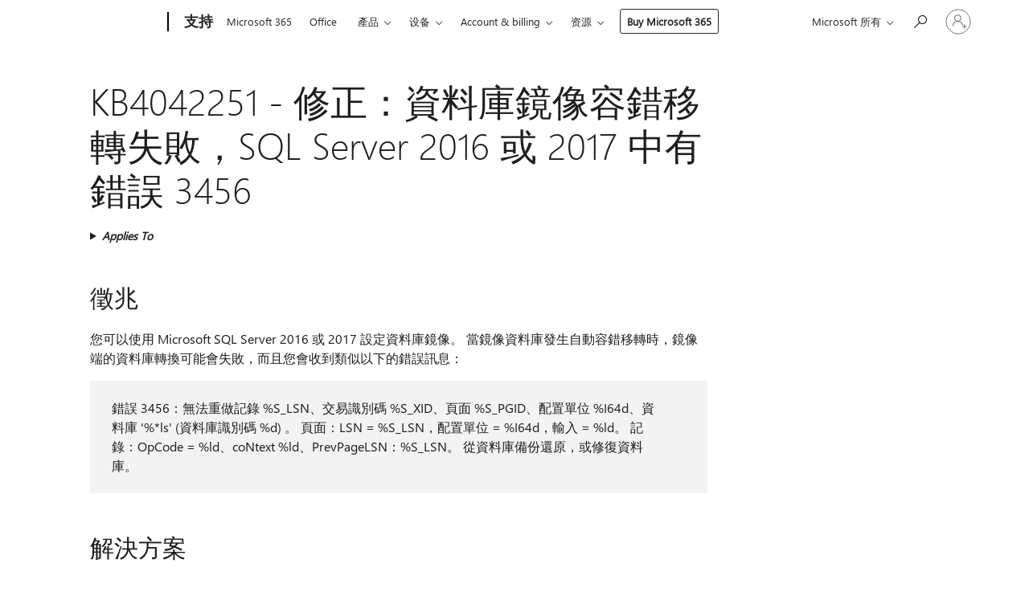

--- FILE ---
content_type: text/html; charset=utf-8
request_url: https://login.microsoftonline.com/common/oauth2/v2.0/authorize?client_id=ee272b19-4411-433f-8f28-5c13cb6fd407&redirect_uri=https%3A%2F%2Fsupport.microsoft.com%2Fsignin-oidc&response_type=code%20id_token&scope=openid%20profile%20offline_access&response_mode=form_post&nonce=639053517762346591.YTQzOGQzNDktMjI5NS00NGVmLTkyNGEtNjkwOTRiYmM4NWQyMjhiMzEyYTYtMWY0NC00ZTJmLWIxMjYtYzViMGFiNWRjMWU4&prompt=none&nopa=2&state=CfDJ8MF9taR5d3RHoynoKQkxN0DjzCzAGs8wLRHWDEeW5GU26TcQ9bQb3KiXWUFZedPlp0Ge0Fcow3fYp5kQb8JW2INjNPvQBWda8qrC9WwnyUR_i7MiNdTgT0p_nE2v0oTWbvHZM3r820f7-LaeITWoTt1cQPBLx9v3PTkOKjHXRK3BbdHH1GK7VZPj2FbGijVZ7a4KYb0Laf9j0fppeP6x2o7dewUXF34GdqBRqoqjuyWJC11rQJaxbv9_UT84j0FAjLJYXrl4np4_FmVY1k4nV7ey2s3SpDXmEXsnNBvRz_9tRVUeMZgX01BHR0Ug_tjeuuLKHulFK9htP2l9_6REWCEWWaVW9Doqd4Tm-y6ZtaVD&x-client-SKU=ID_NET8_0&x-client-ver=8.12.1.0&sso_reload=true
body_size: 9688
content:


<!-- Copyright (C) Microsoft Corporation. All rights reserved. -->
<!DOCTYPE html>
<html>
<head>
    <title>Redirecting</title>
    <meta http-equiv="Content-Type" content="text/html; charset=UTF-8">
    <meta http-equiv="X-UA-Compatible" content="IE=edge">
    <meta name="viewport" content="width=device-width, initial-scale=1.0, maximum-scale=2.0, user-scalable=yes">
    <meta http-equiv="Pragma" content="no-cache">
    <meta http-equiv="Expires" content="-1">
    <meta name="PageID" content="FetchSessions" />
    <meta name="SiteID" content="" />
    <meta name="ReqLC" content="1033" />
    <meta name="LocLC" content="en-US" />

    
<meta name="robots" content="none" />

<script type="text/javascript" nonce='XsS5p1V-l8iqJp-oebAL2g'>//<![CDATA[
$Config={"urlGetCredentialType":"https://login.microsoftonline.com/common/GetCredentialType?mkt=en-US","urlGoToAADError":"https://login.live.com/oauth20_authorize.srf?client_id=ee272b19-4411-433f-8f28-5c13cb6fd407\u0026scope=openid+profile+offline_access\u0026redirect_uri=https%3a%2f%2fsupport.microsoft.com%2fsignin-oidc\u0026response_type=code+id_token\u0026state=[base64]\u0026response_mode=form_post\u0026nonce=639053517762346591.YTQzOGQzNDktMjI5NS00NGVmLTkyNGEtNjkwOTRiYmM4NWQyMjhiMzEyYTYtMWY0NC00ZTJmLWIxMjYtYzViMGFiNWRjMWU4\u0026prompt=none\u0026x-client-SKU=ID_NET8_0\u0026x-client-Ver=8.12.1.0\u0026uaid=3f8278d52bfa4f7db743c4cd658064a6\u0026msproxy=1\u0026issuer=mso\u0026tenant=common\u0026ui_locales=en-US\u0026epctrc=ds%2ftsgsQ9haXnwosdiGRvKbJFnsvzinyGiZUwtGnBXA%3d0%3a1%3aCANARY%3a9xbiME8TtisoSgxnpw10XBSIbE0w6GrIvcXOH9pu7Dw%3d\u0026epct=[base64]\u0026jshs=0\u0026nopa=2","urlAppError":"https://support.microsoft.com/signin-oidc","oAppRedirectErrorPostParams":{"error":"interaction_required","error_description":"Session information is not sufficient for single-sign-on.","state":"[base64]"},"iMaxStackForKnockoutAsyncComponents":10000,"fShowButtons":true,"urlCdn":"https://aadcdn.msftauth.net/shared/1.0/","urlDefaultFavicon":"https://aadcdn.msftauth.net/shared/1.0/content/images/favicon_a_eupayfgghqiai7k9sol6lg2.ico","urlPost":"/common/login","iPawnIcon":0,"sPOST_Username":"","fEnableNumberMatching":true,"sFT":"[base64]","sFTName":"flowToken","sCtx":"[base64]","fEnableOneDSClientTelemetry":true,"dynamicTenantBranding":null,"staticTenantBranding":null,"oAppCobranding":{},"iBackgroundImage":4,"arrSessions":[],"urlMsaStaticMeControl":"https://login.live.com/Me.htm?v=3","fApplicationInsightsEnabled":false,"iApplicationInsightsEnabledPercentage":0,"urlSetDebugMode":"https://login.microsoftonline.com/common/debugmode","fEnableCssAnimation":true,"fDisableAnimationIfAnimationEndUnsupported":true,"fSsoFeasible":true,"fAllowGrayOutLightBox":true,"fProvideV2SsoImprovements":true,"fUseMsaSessionState":true,"fIsRemoteNGCSupported":true,"urlLogin":"https://login.microsoftonline.com/common/reprocess?ctx=[base64]","urlDssoStatus":"https://login.microsoftonline.com/common/instrumentation/dssostatus","iSessionPullType":3,"fUseSameSite":true,"iAllowedIdentities":2,"isGlobalTenant":true,"uiflavor":1001,"fShouldPlatformKeyBeSuppressed":true,"fLoadStringCustomizationPromises":true,"fUseAlternateTextForSwitchToCredPickerLink":true,"fOfflineAccountVisible":false,"fEnableUserStateFix":true,"fShowAccessPassPeek":true,"fUpdateSessionPollingLogic":true,"fEnableShowPickerCredObservable":true,"fFetchSessionsSkipDsso":true,"fIsCiamUserFlowUxNewLogicEnabled":true,"fUseNonMicrosoftDefaultBrandingForCiam":true,"sCompanyDisplayName":"Microsoft Services","fRemoveCustomCss":true,"fFixUICrashForApiRequestHandler":true,"fShowUpdatedKoreanPrivacyFooter":true,"fUsePostCssHotfix":true,"fFixUserFlowBranding":true,"fEnablePasskeyNullFix":true,"fEnableRefreshCookiesFix":true,"fEnableWebNativeBridgeInterstitialUx":true,"fEnableWindowParentingFix":true,"fEnableNativeBridgeErrors":true,"urlAcmaServerPath":"https://login.microsoftonline.com","sTenantId":"common","sMkt":"en-US","fIsDesktop":true,"fUpdateConfigInit":true,"fLogDisallowedCssProperties":true,"fDisallowExternalFonts":true,"scid":1013,"hpgact":1800,"hpgid":7,"apiCanary":"[base64]","canary":"ds/tsgsQ9haXnwosdiGRvKbJFnsvzinyGiZUwtGnBXA=0:1:CANARY:9xbiME8TtisoSgxnpw10XBSIbE0w6GrIvcXOH9pu7Dw=","sCanaryTokenName":"canary","fSkipRenderingNewCanaryToken":false,"fEnableNewCsrfProtection":true,"correlationId":"3f8278d5-2bfa-4f7d-b743-c4cd658064a6","sessionId":"78d408c7-80ff-4713-aaff-7065a6a3a400","sRingId":"R2","locale":{"mkt":"en-US","lcid":1033},"slMaxRetry":2,"slReportFailure":true,"strings":{"desktopsso":{"authenticatingmessage":"Trying to sign you in"}},"enums":{"ClientMetricsModes":{"None":0,"SubmitOnPost":1,"SubmitOnRedirect":2,"InstrumentPlt":4}},"urls":{"instr":{"pageload":"https://login.microsoftonline.com/common/instrumentation/reportpageload","dssostatus":"https://login.microsoftonline.com/common/instrumentation/dssostatus"}},"browser":{"ltr":1,"Chrome":1,"_Mac":1,"_M131":1,"_D0":1,"Full":1,"RE_WebKit":1,"b":{"name":"Chrome","major":131,"minor":0},"os":{"name":"OSX","version":"10.15.7"},"V":"131.0"},"watson":{"url":"/common/handlers/watson","bundle":"https://aadcdn.msftauth.net/ests/2.1/content/cdnbundles/watson.min_q5ptmu8aniymd4ftuqdkda2.js","sbundle":"https://aadcdn.msftauth.net/ests/2.1/content/cdnbundles/watsonsupportwithjquery.3.5.min_dc940oomzau4rsu8qesnvg2.js","fbundle":"https://aadcdn.msftauth.net/ests/2.1/content/cdnbundles/frameworksupport.min_oadrnc13magb009k4d20lg2.js","resetErrorPeriod":5,"maxCorsErrors":-1,"maxInjectErrors":5,"maxErrors":10,"maxTotalErrors":3,"expSrcs":["https://login.microsoftonline.com","https://aadcdn.msauth.net/","https://aadcdn.msftauth.net/",".login.microsoftonline.com"],"envErrorRedirect":true,"envErrorUrl":"/common/handlers/enverror"},"loader":{"cdnRoots":["https://aadcdn.msauth.net/","https://aadcdn.msftauth.net/"],"logByThrowing":true},"serverDetails":{"slc":"ProdSlices","dc":"SCUS","ri":"SN3XXXX","ver":{"v":[2,1,23276,2]},"rt":"2026-01-30T06:36:18","et":33},"clientEvents":{"enabled":true,"telemetryEnabled":true,"useOneDSEventApi":true,"flush":60000,"autoPost":true,"autoPostDelay":1000,"minEvents":1,"maxEvents":1,"pltDelay":500,"appInsightsConfig":{"instrumentationKey":"69adc3c768bd4dc08c19416121249fcc-66f1668a-797b-4249-95e3-6c6651768c28-7293","webAnalyticsConfiguration":{"autoCapture":{"jsError":true}}},"defaultEventName":"IDUX_ESTSClientTelemetryEvent_WebWatson","serviceID":3,"endpointUrl":""},"fApplyAsciiRegexOnInput":true,"country":"US","fBreakBrandingSigninString":true,"bsso":{"states":{"START":"start","INPROGRESS":"in-progress","END":"end","END_SSO":"end-sso","END_USERS":"end-users"},"nonce":"AwABEgEAAAADAOz_BQD0_9Klu8XMIiJWtPbJeImyzl4OqZVRRQKkwoWvzTzGUMSFEG0XqfXj5a372fuQlMZU9SItz5JUI2NIGiDZEVFKNB8gAA","overallTimeoutMs":4000,"telemetry":{"type":"ChromeSsoTelemetry","nonce":"AwABDwEAAAADAOz_BQD0_7vuAoi0rglgOH6gJxQCME98q7wo0c9X9diJ5zqn947go3pUJqx-2So4J7OfAIxU5NPo4NInidmTUjHuGfOhEigp4vr6w1BOiuHYG3C7vcYSIAA","reportStates":[]},"redirectEndStates":["end"],"cookieNames":{"aadSso":"AADSSO","winSso":"ESTSSSO","ssoTiles":"ESTSSSOTILES","ssoPulled":"SSOCOOKIEPULLED","userList":"ESTSUSERLIST"},"type":"chrome","reason":"Pull suppressed because it was already attempted and the current URL was reloaded."},"urlNoCookies":"https://login.microsoftonline.com/cookiesdisabled","fTrimChromeBssoUrl":true,"inlineMode":5,"fShowCopyDebugDetailsLink":true,"fTenantBrandingCdnAddEventHandlers":true,"fAddTryCatchForIFrameRedirects":true};
//]]></script> 
<script type="text/javascript" nonce='XsS5p1V-l8iqJp-oebAL2g'>//<![CDATA[
!function(){var e=window,r=e.$Debug=e.$Debug||{},t=e.$Config||{};if(!r.appendLog){var n=[],o=0;r.appendLog=function(e){var r=t.maxDebugLog||25,i=(new Date).toUTCString()+":"+e;n.push(o+":"+i),n.length>r&&n.shift(),o++},r.getLogs=function(){return n}}}(),function(){function e(e,r){function t(i){var a=e[i];if(i<n-1){return void(o.r[a]?t(i+1):o.when(a,function(){t(i+1)}))}r(a)}var n=e.length;t(0)}function r(e,r,i){function a(){var e=!!s.method,o=e?s.method:i[0],a=s.extraArgs||[],u=n.$WebWatson;try{
var c=t(i,!e);if(a&&a.length>0){for(var d=a.length,l=0;l<d;l++){c.push(a[l])}}o.apply(r,c)}catch(e){return void(u&&u.submitFromException&&u.submitFromException(e))}}var s=o.r&&o.r[e];return r=r||this,s&&(s.skipTimeout?a():n.setTimeout(a,0)),s}function t(e,r){return Array.prototype.slice.call(e,r?1:0)}var n=window;n.$Do||(n.$Do={"q":[],"r":[],"removeItems":[],"lock":0,"o":[]});var o=n.$Do;o.when=function(t,n){function i(e){r(e,a,s)||o.q.push({"id":e,"c":a,"a":s})}var a=0,s=[],u=1;"function"==typeof n||(a=n,
u=2);for(var c=u;c<arguments.length;c++){s.push(arguments[c])}t instanceof Array?e(t,i):i(t)},o.register=function(e,t,n){if(!o.r[e]){o.o.push(e);var i={};if(t&&(i.method=t),n&&(i.skipTimeout=n),arguments&&arguments.length>3){i.extraArgs=[];for(var a=3;a<arguments.length;a++){i.extraArgs.push(arguments[a])}}o.r[e]=i,o.lock++;try{for(var s=0;s<o.q.length;s++){var u=o.q[s];u.id==e&&r(e,u.c,u.a)&&o.removeItems.push(u)}}catch(e){throw e}finally{if(0===--o.lock){for(var c=0;c<o.removeItems.length;c++){
for(var d=o.removeItems[c],l=0;l<o.q.length;l++){if(o.q[l]===d){o.q.splice(l,1);break}}}o.removeItems=[]}}}},o.unregister=function(e){o.r[e]&&delete o.r[e]}}(),function(e,r){function t(){if(!a){if(!r.body){return void setTimeout(t)}a=!0,e.$Do.register("doc.ready",0,!0)}}function n(){if(!s){if(!r.body){return void setTimeout(n)}t(),s=!0,e.$Do.register("doc.load",0,!0),i()}}function o(e){(r.addEventListener||"load"===e.type||"complete"===r.readyState)&&t()}function i(){
r.addEventListener?(r.removeEventListener("DOMContentLoaded",o,!1),e.removeEventListener("load",n,!1)):r.attachEvent&&(r.detachEvent("onreadystatechange",o),e.detachEvent("onload",n))}var a=!1,s=!1;if("complete"===r.readyState){return void setTimeout(n)}!function(){r.addEventListener?(r.addEventListener("DOMContentLoaded",o,!1),e.addEventListener("load",n,!1)):r.attachEvent&&(r.attachEvent("onreadystatechange",o),e.attachEvent("onload",n))}()}(window,document),function(){function e(){
return f.$Config||f.ServerData||{}}function r(e,r){var t=f.$Debug;t&&t.appendLog&&(r&&(e+=" '"+(r.src||r.href||"")+"'",e+=", id:"+(r.id||""),e+=", async:"+(r.async||""),e+=", defer:"+(r.defer||"")),t.appendLog(e))}function t(){var e=f.$B;if(void 0===d){if(e){d=e.IE}else{var r=f.navigator.userAgent;d=-1!==r.indexOf("MSIE ")||-1!==r.indexOf("Trident/")}}return d}function n(){var e=f.$B;if(void 0===l){if(e){l=e.RE_Edge}else{var r=f.navigator.userAgent;l=-1!==r.indexOf("Edge")}}return l}function o(e){
var r=e.indexOf("?"),t=r>-1?r:e.length,n=e.lastIndexOf(".",t);return e.substring(n,n+v.length).toLowerCase()===v}function i(){var r=e();return(r.loader||{}).slReportFailure||r.slReportFailure||!1}function a(){return(e().loader||{}).redirectToErrorPageOnLoadFailure||!1}function s(){return(e().loader||{}).logByThrowing||!1}function u(e){if(!t()&&!n()){return!1}var r=e.src||e.href||"";if(!r){return!0}if(o(r)){var i,a,s;try{i=e.sheet,a=i&&i.cssRules,s=!1}catch(e){s=!0}if(i&&!a&&s){return!0}
if(i&&a&&0===a.length){return!0}}return!1}function c(){function t(e){g.getElementsByTagName("head")[0].appendChild(e)}function n(e,r,t,n){var u=null;return u=o(e)?i(e):"script"===n.toLowerCase()?a(e):s(e,n),r&&(u.id=r),"function"==typeof u.setAttribute&&(u.setAttribute("crossorigin","anonymous"),t&&"string"==typeof t&&u.setAttribute("integrity",t)),u}function i(e){var r=g.createElement("link");return r.rel="stylesheet",r.type="text/css",r.href=e,r}function a(e){
var r=g.createElement("script"),t=g.querySelector("script[nonce]");if(r.type="text/javascript",r.src=e,r.defer=!1,r.async=!1,t){var n=t.nonce||t.getAttribute("nonce");r.setAttribute("nonce",n)}return r}function s(e,r){var t=g.createElement(r);return t.src=e,t}function d(e,r){if(e&&e.length>0&&r){for(var t=0;t<e.length;t++){if(-1!==r.indexOf(e[t])){return!0}}}return!1}function l(r){if(e().fTenantBrandingCdnAddEventHandlers){var t=d(E,r)?E:b;if(!(t&&t.length>1)){return r}for(var n=0;n<t.length;n++){
if(-1!==r.indexOf(t[n])){var o=t[n+1<t.length?n+1:0],i=r.substring(t[n].length);return"https://"!==t[n].substring(0,"https://".length)&&(o="https://"+o,i=i.substring("https://".length)),o+i}}return r}if(!(b&&b.length>1)){return r}for(var a=0;a<b.length;a++){if(0===r.indexOf(b[a])){return b[a+1<b.length?a+1:0]+r.substring(b[a].length)}}return r}function f(e,t,n,o){if(r("[$Loader]: "+(L.failMessage||"Failed"),o),w[e].retry<y){return w[e].retry++,h(e,t,n),void c._ReportFailure(w[e].retry,w[e].srcPath)}n&&n()}
function v(e,t,n,o){if(u(o)){return f(e,t,n,o)}r("[$Loader]: "+(L.successMessage||"Loaded"),o),h(e+1,t,n);var i=w[e].onSuccess;"function"==typeof i&&i(w[e].srcPath)}function h(e,o,i){if(e<w.length){var a=w[e];if(!a||!a.srcPath){return void h(e+1,o,i)}a.retry>0&&(a.srcPath=l(a.srcPath),a.origId||(a.origId=a.id),a.id=a.origId+"_Retry_"+a.retry);var s=n(a.srcPath,a.id,a.integrity,a.tagName);s.onload=function(){v(e,o,i,s)},s.onerror=function(){f(e,o,i,s)},s.onreadystatechange=function(){
"loaded"===s.readyState?setTimeout(function(){v(e,o,i,s)},500):"complete"===s.readyState&&v(e,o,i,s)},t(s),r("[$Loader]: Loading '"+(a.srcPath||"")+"', id:"+(a.id||""))}else{o&&o()}}var p=e(),y=p.slMaxRetry||2,m=p.loader||{},b=m.cdnRoots||[],E=m.tenantBrandingCdnRoots||[],L=this,w=[];L.retryOnError=!0,L.successMessage="Loaded",L.failMessage="Error",L.Add=function(e,r,t,n,o,i){e&&w.push({"srcPath":e,"id":r,"retry":n||0,"integrity":t,"tagName":o||"script","onSuccess":i})},L.AddForReload=function(e,r){
var t=e.src||e.href||"";L.Add(t,"AddForReload",e.integrity,1,e.tagName,r)},L.AddIf=function(e,r,t){e&&L.Add(r,t)},L.Load=function(e,r){h(0,e,r)}}var d,l,f=window,g=f.document,v=".css";c.On=function(e,r,t){if(!e){throw"The target element must be provided and cannot be null."}r?c.OnError(e,t):c.OnSuccess(e,t)},c.OnSuccess=function(e,t){if(!e){throw"The target element must be provided and cannot be null."}if(u(e)){return c.OnError(e,t)}var n=e.src||e.href||"",o=i(),s=a();r("[$Loader]: Loaded",e);var d=new c
;d.failMessage="Reload Failed",d.successMessage="Reload Success",d.Load(null,function(){if(o){throw"Unexpected state. ResourceLoader.Load() failed despite initial load success. ['"+n+"']"}s&&(document.location.href="/error.aspx?err=504")})},c.OnError=function(e,t){var n=e.src||e.href||"",o=i(),s=a();if(!e){throw"The target element must be provided and cannot be null."}r("[$Loader]: Failed",e);var u=new c;u.failMessage="Reload Failed",u.successMessage="Reload Success",u.AddForReload(e,t),
u.Load(null,function(){if(o){throw"Failed to load external resource ['"+n+"']"}s&&(document.location.href="/error.aspx?err=504")}),c._ReportFailure(0,n)},c._ReportFailure=function(e,r){if(s()&&!t()){throw"[Retry "+e+"] Failed to load external resource ['"+r+"'], reloading from fallback CDN endpoint"}},f.$Loader=c}(),function(){function e(){if(!E){var e=new h.$Loader;e.AddIf(!h.jQuery,y.sbundle,"WebWatson_DemandSupport"),y.sbundle=null,delete y.sbundle,e.AddIf(!h.$Api,y.fbundle,"WebWatson_DemandFramework"),
y.fbundle=null,delete y.fbundle,e.Add(y.bundle,"WebWatson_DemandLoaded"),e.Load(r,t),E=!0}}function r(){if(h.$WebWatson){if(h.$WebWatson.isProxy){return void t()}m.when("$WebWatson.full",function(){for(;b.length>0;){var e=b.shift();e&&h.$WebWatson[e.cmdName].apply(h.$WebWatson,e.args)}})}}function t(){if(!h.$WebWatson||h.$WebWatson.isProxy){if(!L&&JSON){try{var e=new XMLHttpRequest;e.open("POST",y.url),e.setRequestHeader("Accept","application/json"),
e.setRequestHeader("Content-Type","application/json; charset=UTF-8"),e.setRequestHeader("canary",p.apiCanary),e.setRequestHeader("client-request-id",p.correlationId),e.setRequestHeader("hpgid",p.hpgid||0),e.setRequestHeader("hpgact",p.hpgact||0);for(var r=-1,t=0;t<b.length;t++){if("submit"===b[t].cmdName){r=t;break}}var o=b[r]?b[r].args||[]:[],i={"sr":y.sr,"ec":"Failed to load external resource [Core Watson files]","wec":55,"idx":1,"pn":p.pgid||"","sc":p.scid||0,"hpg":p.hpgid||0,
"msg":"Failed to load external resource [Core Watson files]","url":o[1]||"","ln":0,"ad":0,"an":!1,"cs":"","sd":p.serverDetails,"ls":null,"diag":v(y)};e.send(JSON.stringify(i))}catch(e){}L=!0}y.loadErrorUrl&&window.location.assign(y.loadErrorUrl)}n()}function n(){b=[],h.$WebWatson=null}function o(r){return function(){var t=arguments;b.push({"cmdName":r,"args":t}),e()}}function i(){var e=["foundException","resetException","submit"],r=this;r.isProxy=!0;for(var t=e.length,n=0;n<t;n++){var i=e[n];i&&(r[i]=o(i))}
}function a(e,r,t,n,o,i,a){var s=h.event;return i||(i=l(o||s,a?a+2:2)),h.$Debug&&h.$Debug.appendLog&&h.$Debug.appendLog("[WebWatson]:"+(e||"")+" in "+(r||"")+" @ "+(t||"??")),$.submit(e,r,t,n,o||s,i,a)}function s(e,r){return{"signature":e,"args":r,"toString":function(){return this.signature}}}function u(e){for(var r=[],t=e.split("\n"),n=0;n<t.length;n++){r.push(s(t[n],[]))}return r}function c(e){for(var r=[],t=e.split("\n"),n=0;n<t.length;n++){var o=s(t[n],[]);t[n+1]&&(o.signature+="@"+t[n+1],n++),r.push(o)
}return r}function d(e){if(!e){return null}try{if(e.stack){return u(e.stack)}if(e.error){if(e.error.stack){return u(e.error.stack)}}else if(window.opera&&e.message){return c(e.message)}}catch(e){}return null}function l(e,r){var t=[];try{for(var n=arguments.callee;r>0;){n=n?n.caller:n,r--}for(var o=0;n&&o<w;){var i="InvalidMethod()";try{i=n.toString()}catch(e){}var a=[],u=n.args||n.arguments;if(u){for(var c=0;c<u.length;c++){a[c]=u[c]}}t.push(s(i,a)),n=n.caller,o++}}catch(e){t.push(s(e.toString(),[]))}
var l=d(e);return l&&(t.push(s("--- Error Event Stack -----------------",[])),t=t.concat(l)),t}function f(e){if(e){try{var r=/function (.{1,})\(/,t=r.exec(e.constructor.toString());return t&&t.length>1?t[1]:""}catch(e){}}return""}function g(e){if(e){try{if("string"!=typeof e&&JSON&&JSON.stringify){var r=f(e),t=JSON.stringify(e);return t&&"{}"!==t||(e.error&&(e=e.error,r=f(e)),(t=JSON.stringify(e))&&"{}"!==t||(t=e.toString())),r+":"+t}}catch(e){}}return""+(e||"")}function v(e){var r=[];try{
if(jQuery?(r.push("jQuery v:"+jQuery().jquery),jQuery.easing?r.push("jQuery.easing:"+JSON.stringify(jQuery.easing)):r.push("jQuery.easing is not defined")):r.push("jQuery is not defined"),e&&e.expectedVersion&&r.push("Expected jQuery v:"+e.expectedVersion),m){var t,n="";for(t=0;t<m.o.length;t++){n+=m.o[t]+";"}for(r.push("$Do.o["+n+"]"),n="",t=0;t<m.q.length;t++){n+=m.q[t].id+";"}r.push("$Do.q["+n+"]")}if(h.$Debug&&h.$Debug.getLogs){var o=h.$Debug.getLogs();o&&o.length>0&&(r=r.concat(o))}if(b){
for(var i=0;i<b.length;i++){var a=b[i];if(a&&"submit"===a.cmdName){try{if(JSON&&JSON.stringify){var s=JSON.stringify(a);s&&r.push(s)}}catch(e){r.push(g(e))}}}}}catch(e){r.push(g(e))}return r}var h=window,p=h.$Config||{},y=p.watson,m=h.$Do;if(!h.$WebWatson&&y){var b=[],E=!1,L=!1,w=10,$=h.$WebWatson=new i;$.CB={},$._orgErrorHandler=h.onerror,h.onerror=a,$.errorHooked=!0,m.when("jQuery.version",function(e){y.expectedVersion=e}),m.register("$WebWatson")}}(),function(){function e(e,r){
for(var t=r.split("."),n=t.length,o=0;o<n&&null!==e&&void 0!==e;){e=e[t[o++]]}return e}function r(r){var t=null;return null===u&&(u=e(i,"Constants")),null!==u&&r&&(t=e(u,r)),null===t||void 0===t?"":t.toString()}function t(t){var n=null;return null===a&&(a=e(i,"$Config.strings")),null!==a&&t&&(n=e(a,t.toLowerCase())),null!==n&&void 0!==n||(n=r(t)),null===n||void 0===n?"":n.toString()}function n(e,r){var n=null;return e&&r&&r[e]&&(n=t("errors."+r[e])),n||(n=t("errors."+e)),n||(n=t("errors."+c)),n||(n=t(c)),n}
function o(t){var n=null;return null===s&&(s=e(i,"$Config.urls")),null!==s&&t&&(n=e(s,t.toLowerCase())),null!==n&&void 0!==n||(n=r(t)),null===n||void 0===n?"":n.toString()}var i=window,a=null,s=null,u=null,c="GENERIC_ERROR";i.GetString=t,i.GetErrorString=n,i.GetUrl=o}(),function(){var e=window,r=e.$Config||{};e.$B=r.browser||{}}(),function(){function e(e,r,t){e&&e.addEventListener?e.addEventListener(r,t):e&&e.attachEvent&&e.attachEvent("on"+r,t)}function r(r,t){e(document.getElementById(r),"click",t)}
function t(r,t){var n=document.getElementsByName(r);n&&n.length>0&&e(n[0],"click",t)}var n=window;n.AddListener=e,n.ClickEventListenerById=r,n.ClickEventListenerByName=t}();
//]]></script> 
<script type="text/javascript" nonce='XsS5p1V-l8iqJp-oebAL2g'>//<![CDATA[
!function(t,e){!function(){var n=e.getElementsByTagName("head")[0];n&&n.addEventListener&&(n.addEventListener("error",function(e){null!==e.target&&"cdn"===e.target.getAttribute("data-loader")&&t.$Loader.OnError(e.target)},!0),n.addEventListener("load",function(e){null!==e.target&&"cdn"===e.target.getAttribute("data-loader")&&t.$Loader.OnSuccess(e.target)},!0))}()}(window,document);
//]]></script>
    <script type="text/javascript" nonce='XsS5p1V-l8iqJp-oebAL2g'>
        ServerData = $Config;
    </script>

    <script data-loader="cdn" crossorigin="anonymous" src="https://aadcdn.msftauth.net/shared/1.0/content/js/FetchSessions_Core_Zrgqf3NDZY6QoRSGjvZAAQ2.js" integrity='sha384-ZiCm7FNkvHCzGABuQsNqI+NbQpuukT8O8DH+5NRo+GBSrdhUPzoMJLcFvVj8ky+R' nonce='XsS5p1V-l8iqJp-oebAL2g'></script>

</head>
<body data-bind="defineGlobals: ServerData" style="display: none">
</body>
</html>